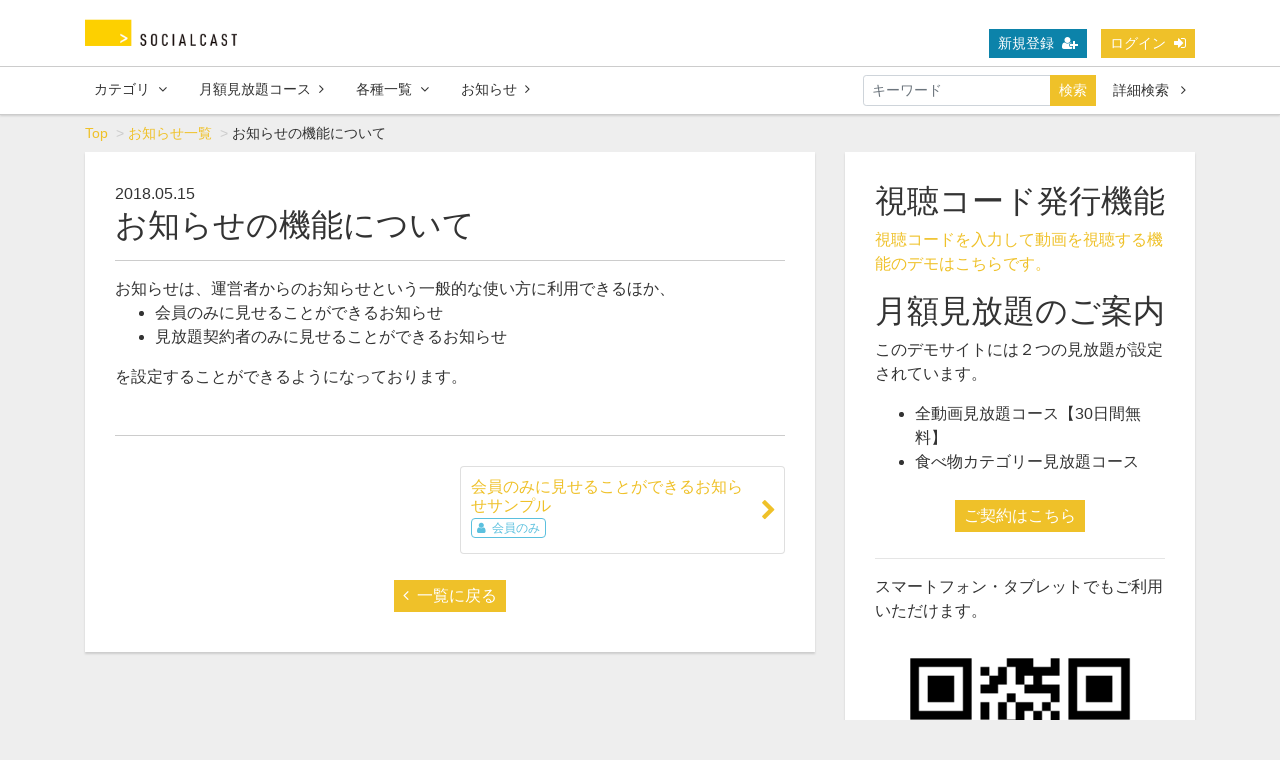

--- FILE ---
content_type: text/html; charset=UTF-8
request_url: https://v4.socialcast.jp/announce/1
body_size: 7464
content:
<!DOCTYPE html>
<html lang="ja">
    <head>
      <!-- Google tag (gtag.js) -->
        <script async src="https://www.googletagmanager.com/gtag/js?id=G-K9GEL5NLE0"></script>
        <script>
          window.dataLayer = window.dataLayer || [];
          function gtag(){dataLayer.push(arguments);}
          gtag('js', new Date());

          gtag('config', 'G-K9GEL5NLE0');
        </script>
        <meta name="google-site-verification" content="gFiiI4V_i2GgDecu7Z_VpY2s4fZmvNbvgWBGn9aeW5k" />
        <meta charset="utf-8">
        <title>お知らせの機能について | ソーシャルキャストデモサイト</title>
        <meta name="viewport" content="width=device-width,initial-scale=1">
        <meta name="description" content="お知らせは、運営者からのお知らせという一般的な使い方に利用できるほか、

会員のみに見せることができるお知らせ
見放題契約者のみに見せることができるお知らせ

を設定することができるようになっております。">
        <meta name="format-detection" content="telephone=no">
        <meta http-equiv="X-UA-Compatible" content="IE=edge">
        <link rel="icon" type="image/png" href="/file_upload/favicon.ico">
        <link rel="manifest" href="/manifest.json">

                                    <meta property="og:type" content="article">
                        <meta property="og:title" content="お知らせの機能について | ソーシャルキャストデモサイト">
            <meta property="og:site_name" content="ソーシャルキャストデモサイト">
            <meta property="og:description" content="ソーシャルキャストの一般画面確認用デモサイトです。">
            <meta property="og:url" content="https://v4.socialcast.jp/announce/1">
            <meta property="og:image" content="https://v4.socialcast.jp/file_upload/og_image.png?ver=4.22.0">
        
                    <meta name="twitter:card" content="summary">
            <meta name="twitter:title" content="お知らせの機能について | ソーシャルキャストデモサイト">
            <meta name="twitter:site" content="ソーシャルキャストデモサイト">
            <meta name="twitter:description" content="ソーシャルキャストの一般画面確認用デモサイトです。">
            <meta name="twitter:url" content="https://v4.socialcast.jp/announce/1">
            <meta name="twitter:image" content="https://v4.socialcast.jp/file_upload/og_image.png?ver=4.22.0">
        
                    <link rel="stylesheet" href="https://v4.socialcast.jp/lib/slick/slick.css?ver=4.22.0">
            <link rel="stylesheet" href="https://v4.socialcast.jp/lib/slick/slick-theme.css?ver=4.22.0">
            <link rel="stylesheet" href="https://v4.socialcast.jp/css/bootstrap/bootstrap.css?ver=4.22.0">
            <link rel="stylesheet" href="https://v4.socialcast.jp/css/font-awesome/font-awesome.css?ver=4.22.0">
            <link rel="stylesheet" href="https://v4.socialcast.jp/css/jq-ui/jquery-ui.min.css?ver=4.22.0">
            <link rel="stylesheet" href="https://v4.socialcast.jp/css/style.css?ver=4.22.0">
            <link rel="stylesheet" href="https://v4.socialcast.jp/css/theme/yellow.css?ver=4.22.0">
        
        <script>
            var Socialcast = {};
            Socialcast.csrfToken = "lzuegexVeytRc8MetIh2A8rkILChtEfeitN2j84C";
                                        Socialcast.inSessionCampaignCodes  = "[base64]";
                    </script>
                    <!-- script -->
            <script src="https://v4.socialcast.jp/js/jquery-2.2.4.min.js?ver=4.22.0"></script>
            <script src="https://www.gstatic.com/firebasejs/5.5.7/firebase-app.js"></script>
            <script src="https://www.gstatic.com/firebasejs/5.5.7/firebase-messaging.js"></script>
            <script src="https://v4.socialcast.jp/js/modernizr-custom.js?ver=4.22.0"></script>
            <!-- slick -->
            <script src="https://v4.socialcast.jp/js/slick/slick.min.js?ver=4.22.0"></script>
            <!-- //slick -->
            <!-- tile.js -->
            <script src="https://v4.socialcast.jp/js/jquery.tile.min.js?ver=4.22.0"></script>
            <!-- //tile.js -->
            <!-- bootstrap -->
            <script src="https://v4.socialcast.jp/js/tether.min.js?ver=4.22.0"></script>
            <script src="https://v4.socialcast.jp/js/bootstrap.min.js?ver=4.22.0"></script>
            <!-- //bootstrap -->
            <!-- datepicker -->
            <script src="https://v4.socialcast.jp/js/jquery-ui.min.js?ver=4.22.0"></script>
            <script src="https://v4.socialcast.jp/js/datepicker-ja.js?ver=4.22.0"></script>
            <!-- //datepicker -->

            <script src="https://cdnjs.cloudflare.com/ajax/libs/jsviews/1.0.1/jsviews.min.js"></script>
            <script src="https://v4.socialcast.jp/js/moment.min.js?ver=4.22.0"></script>
            <script src="https://v4.socialcast.jp/js/base.js?ver=4.22.0"></script>
            <script src="https://v4.socialcast.jp/js/app.js?ver=4.22.0"></script>
            <script src="https://v4.socialcast.jp/js/app.favorite.js?ver=4.22.0"></script>
            <script src="https://v4.socialcast.jp/js/app.comment.js?ver=4.22.0"></script>
            <script src="https://v4.socialcast.jp/js/app.watch-history.js?ver=4.22.0"></script>
            <script src="https://v4.socialcast.jp/js/app.pushSubscriber.js?ver=4.22.0"></script>
                        </head>
    <body id="page-announce-show">
        <!-- Modal -->
<div class="modal fade" id="modal-login" tabindex="-1" role="dialog" aria-labelledby="modal-label-login" aria-hidden="true">
    <div class="modal-dialog" role="document">
        <div class="modal-content">
            <div class="modal-header">
                <h5 class="modal-title" id="modal-label-login">ログイン</h5>
                <button type="button" class="close" data-dismiss="modal" aria-label="Close">
                    <span aria-hidden="true">&times;</span>
                </button>
            </div>
            <div class="modal-body">
                    
                <div class="box-section">
                        <form method="POST" action="https://v4.socialcast.jp/login" accept-charset="UTF-8" novalidate="novalidate"><input name="_token" type="hidden" value="lzuegexVeytRc8MetIh2A8rkILChtEfeitN2j84C">

                                    <div class="form-group"  >
    
    <label for="email" class="form-control-label marked required">メールアドレスまたはログイン名</label>

        <input class="form-control" required="required" name="email" type="text" id="email">

    
            </div>
    
                                            <div class="form-group"  >
    
    <label for="password" class="form-control-label marked required">パスワード</label>

        <input class="form-control" required="required" name="password" type="password" id="password">

    
            </div>
    
                                

        <input class="form-control" name="redirect_to" type="hidden" value="https://v4.socialcast.jp/announce/1">

    

                                    <div class="btn-area-center"  >

<button class="btn btn-theme" type="submit">ログイン</button> 

    </div>

            
    </form>

                    <div class="btn-area-center">
                        <a class="btn" href="https://v4.socialcast.jp/password/reset">ログインできない方はこちら<i class="fa fa-angle-right" aria-hidden="true"></i></a>
                                                    <a class="btn" href="https://v4.socialcast.jp/entry?redirect_to=https%3A%2F%2Fv4.socialcast.jp%2Fannounce%2F1">新規登録はこちら<i class="fa fa-angle-right" aria-hidden="true"></i></a>
                                            </div>
                </div>
                                    
                <div class="box-section">
                    <h5>ソーシャルログイン</h5>
                    <div class="btn-area-center">
                                                    
                            <a class="btn btn-google icon" data-post="true" href="https://v4.socialcast.jp/OAuth/google/login?redirect_to=https%3A%2F%2Fv4.socialcast.jp%2Fannounce%2F1"><span class="icon-google"></span>&nbsp;Googleでログイン<i class="fa fa-sign-in"></i></a>
                                            </div>
                </div>
                            </div>
        </div>
    </div>
</div>
<!-- //Modal -->
        <div class="modal fade" id="modal-buy" tabindex="-1" role="dialog" aria-labelledby="modal-label-login" aria-hidden="true">
  <div class="modal-dialog" role="document">
    <div class="modal-content">
      <div class="modal-header">
        <h5 class="modal-title" id="modal-label-login">
          購入するには会員登録が必要です
        </h5>
        <button type="button" class="close" data-dismiss="modal" aria-label="Close">
          <span aria-hidden="true">&times;</span>
        </button>
      </div>
      <div class="modal-body">
        <div class="box-section">
          <div class="row">
                            <div class="col-lg-6">
                  <p class="text-center mb-0">未登録の方は、新規登録</p>
                  <div class="btn-area-center mt-0">
                    <a class="btn btn-accent" href="https://v4.socialcast.jp/entry">新規登録<i class="fa fa-user-plus" aria-hidden="true"></i></a>
                  </div>
                </div>
                <div class="col-lg-6">
                  <p class="text-center mb-0">会員の方はログイン</p>
                  <div class="btn-area-center mt-0">
                    <a class="btn btn-theme" href="https://v4.socialcast.jp/login">ログイン<i class="fa fa-sign-in" aria-hidden="true"></i></a>
                  </div>
                </div>
                      </div>
        </div>
      </div>
    </div>
  </div>
</div>
<!-- //Modal -->

                    <header class="box-header">
    <nav>
        <div class="nav-inner">
            <div class="container">
                <div class="row align-items-end">
                    <div class="col-2">
                                                <div class="logo-area"><a href="https://v4.socialcast.jp"><img src="https://v4.socialcast.jp/images/logo.png?ver=4.22.0" alt="ソーシャルキャストデモサイト"></a></div>
                                            </div>
                    <div class="col-10">
                        <ul class="global-nav-list text-right">
                                                                                                <li><a class="btn btn-accent btn-sm" href="https://v4.socialcast.jp/entry">新規登録<i class="fa fa-user-plus" aria-hidden="true"></i></a></li>
                                                                <li><a class="btn btn-theme btn-sm" href="https://v4.socialcast.jp/login?redirect_to=https%3A%2F%2Fv4.socialcast.jp%2Fannounce%2F1">ログイン<i class="fa fa-sign-in" aria-hidden="true"></i></a></li>
                            
                                                  </ul>
                      <!-- //row -->
                    </div>
                </div>
            </div>
        </div>
        <div class="nav-inner">
            <div class="container">
                <div class="row">
                    <div class="col-md-12">
                        <ul class="global-nav-list clearfix">
                            <li>
                                <div class="dropdown-wrapper">
                                    <span class="box-dropdown-key btn btn-global-nav btn-sm"> カテゴリ<i class="fa fa-angle-down" aria-hidden="true"></i></span>
                                    <div class="dropdown-container">
                                                                                     <ul class="category-list box-dropdown-target">                                            <li class="category-list-item">
                                            <h4 class="ttl-sm">
                                                <a class="major-category" href="https://v4.socialcast.jp/contents/category/socialcastmove">
                                                    ソーシャルキャスト説明動画
                                                </a>
                                            </h4>
                                                                                        </li>
                                                                                                                                                                            <li class="category-list-item">
                                            <h4 class="ttl-sm">
                                                <a class="major-category" href="https://v4.socialcast.jp/contents/category/food">
                                                    食べ物
                                                </a>
                                            </h4>
                                                                                        </li>
                                                                                                                                                                            <li class="category-list-item">
                                            <h4 class="ttl-sm">
                                                <a class="major-category" href="https://v4.socialcast.jp/contents/category/animal">
                                                    動物
                                                </a>
                                            </h4>
                                                                                        </li>
                                                                                                                                                                            <li class="category-list-item">
                                            <h4 class="ttl-sm">
                                                <a class="major-category" href="https://v4.socialcast.jp/contents/category/nature">
                                                    自然
                                                </a>
                                            </h4>
                                                                                             <ul class="sub-category-list">                                                <li class="sub-category-list-item">
                                                    <a href="https://v4.socialcast.jp/contents/category/rain">
                                                        雨
                                                    </a>
                                                </li>
                                                 </ul>                                                 <!-- //.sub-category-list -->
                                                                                        </li>
                                                                                                                                                                            <li class="category-list-item">
                                            <h4 class="ttl-sm">
                                                <a class="major-category" href="https://v4.socialcast.jp/contents/category/limited_sale">
                                                    数量限定販売（限定視聴チケット販売）
                                                </a>
                                            </h4>
                                                                                        </li>
                                                                                                                                                                            <li class="category-list-item">
                                            <h4 class="ttl-sm">
                                                <a class="major-category" href="https://v4.socialcast.jp/contents/category/etc">
                                                    その他
                                                </a>
                                            </h4>
                                                                                             <ul class="sub-category-list">                                                <li class="sub-category-list-item">
                                                    <a href="https://v4.socialcast.jp/contents/category/socialcast_presentation">
                                                        ソーシャルキャストの説明動画
                                                    </a>
                                                </li>
                                                                                                <!-- //.sub-category-list -->
                                                                                                                                            <li class="sub-category-list-item">
                                                    <a href="https://v4.socialcast.jp/contents/category/external_streaming_services">
                                                        外部配信サービスの利用例
                                                    </a>
                                                </li>
                                                 </ul>                                                 <!-- //.sub-category-list -->
                                                                                        </li>
                                             </ul>                                                                             <!-- // category-list -->
                                    </div>
                                </div>
                            </li>
                                                            <li>
                                    <a class="btn btn-global-nav btn-sm" href="https://v4.socialcast.jp/courses">月額見放題コース<i class="fa fa-angle-right" aria-hidden="true"></i></a>
                                </li>
                            
                            <li>
                                <div class="dropdown-wrapper">
                                    <span class="box-dropdown-key btn btn-global-nav btn-sm">各種一覧<i class="fa fa-angle-down" aria-hidden="true"></i></span>
                                    <div class="dropdown-container">
                                        <ul class="box-dropdown-target link-list">
                                            <li><a href="https://v4.socialcast.jp/contents/search">新着順</a></li>
                                                                                            <li><a href="https://v4.socialcast.jp/contents/search?s=pc&o=d">再生回数順</a></li>
                                                <li><a href="https://v4.socialcast.jp/contents/search">全て</a></li>
                                                <li><a href="https://v4.socialcast.jp/contents/search?s=fc&o=d">お気に入り順</a></li>
                                                                                                    <li><a href="https://v4.socialcast.jp/contents/search?s=p&o=d">価格順</a></li>
                                                                                                <li><a href="https://v4.socialcast.jp/contents/comming">公開予定の動画一覧</a></li>
                                                                                                                                </ul>
                                    </div>
                                </div>
                            </li>
                            <li>
                                <a class="btn btn-global-nav btn-sm" href="https://v4.socialcast.jp/announce">お知らせ<i class="fa fa-angle-right" aria-hidden="true"></i></a>
                            </li>
                                                        <li>
                                <div class="box-search">
                                    <form class="form-inline" action="https://v4.socialcast.jp/contents/search">
                                        <div class="input-group flex-nowrap align-items-center">
                                            <input class="form-control form-control-sm" name="q[keyword]" type="text" placeholder="キーワード">
                                            <button class="form-control form-control-sm btn-theme" type="submit">検索</button>
                                            <a class="btn btn-global-nav btn-sm ml-2" href="https://v4.socialcast.jp/contents/search/start">詳細検索&nbsp;<i class="fa fa-angle-right" aria-hidden="true"></i></a>
                                        </div>
                                    </form>
                                </div>
                            </li>
                        </ul>
                    </div>
                </div>
                <!-- //row -->
            </div>
            <!-- // .container -->
        </div>
        <!-- // .nav-inner -->
    </nav>
</header>
        
            <main class="box-wrapper">
        


            <nav class="box-breadCrumb">
    <div class="container">
        <ul class="list-breadCrumb">
            <li><a href="https://v4.socialcast.jp">Top</a></li>
                                                <li><a href="https://v4.socialcast.jp/announce">お知らせ一覧</a></li>
                                                                <li>お知らせの機能について</li>
                                    </ul>
    </div><!-- // .container -->
</nav><!-- // .box-breadCrumb -->
        
        <div class="container box-main">
            <div class="row">

                  
                <div class="col-lg-8">
                                     <div class="tile-inner">
                            <section class="box-section">
        <div class="news-info">
            <time datetime="2018-05-15 17:06:34">2018.05.15</time>
                                </div>
        <h1 class="ttl-lg">お知らせの機能について</h1>
        <section class="news-detail user-area">
                            <div class="wswg-wrap">
                    お知らせは、運営者からのお知らせという一般的な使い方に利用できるほか、
<ul>
<li>会員のみに見せることができるお知らせ</li>
<li>見放題契約者のみに見せることができるお知らせ</li>
</ul>
を設定することができるようになっております。
                </div>
                    </section>
    </section>
    <!-- //.box-section -->
    <section class="box-section">
        <div class="news-nav">
            <div class="news-nav-pre">
                            </div>
            <div class="news-nav-next">
                                    <a class="card" href="https://v4.socialcast.jp/announce/2">
                        <h3 class="text-plain">会員のみに見せることができるお知らせサンプル</h3>
                        <i class="fa fa-lg fa-chevron-right" aria-hidden="true"></i>
                                                    <span class="tag info-only-user"><i class="fa fa-user" aria-hidden="true"></i>会員のみ</span>
                                            </a>
                            </div>
        </div>
        <div class="btn-area-center">
            <a class="btn btn-back btn-theme" href="https://v4.socialcast.jp/announce"><i class="fa fa-angle-left" aria-hidden="true"></i>一覧に戻る</a>
        </div>
    </section>
                    </div>
                </div>
                <aside class="col-lg-4 box-sidemenu is-pc">
                                                <div class="tile-inner">
<h2>視聴コード発行機能</h2>
<p><a href="https://v4.socialcast.jp/campaigns">視聴コードを入力して動画を視聴する機能のデモはこちらです。</a></p>
<h2>月額見放題のご案内</h2>
<p>このデモサイトには２つの見放題が設定されています。</p>
<ul>
<li>全動画見放題コース【30日間無料】</li>
<li>食べ物カテゴリー見放題コース</li>
</ul>
<div class="btn-area-center"><a class="btn btn-theme btn-center" href="https://v4.socialcast.jp/courses">ご契約はこちら</a></div>
<hr />スマートフォン・タブレットでもご利用いただけます。 <img style="width: 100%;" src="/file_upload/qr.png" alt="" /> <br />※このエリアには、ログイン前後で異なった表記を行うことが可能です。<hr /><a href="https://socialcast.jp" target="_blank" rel="noopener"><img style="width: 100%;" src="/file_upload/sc_banner.jpg" alt="" /></a><hr /><a href="https://socialcast.jp/documents/socialcast/" target="_blank" rel="noopener"><img style="width: 100%;" src="/file_upload/floating_banner_document.jpg" alt="" /></a><hr /><a href="https://socialcast.jp/seminar/" target="_blank" rel="noopener"><img style="width: 100%;" src="/file_upload/bnr_socialcast_seminar2022.jpg" alt="" /></a><hr /><a href="https://socialcast.jp/posts/" target="_blank" rel="noopener"><img style="width: 100%;" src="/file_upload/bl-bn.png" alt="" /></a><hr /><a href="https://socialcast.jp/documents/points/" target="_blank" rel="noopener"><img style="width: 100%;" src="/file_upload/floating_banner_points.jpg" alt="" /></a><hr /><a href="https://socialcast.jp/documents/tutorial/" target="_blank" rel="noopener"><img style="width: 100%;" src="/file_upload/floating_banner_tutorial.jpg" alt="" /></a></div>

<div class="tile-inner">
    <h2 class="ttl-sm">お知らせ</h2>
    <ul class="news-list">
                    <li class="news-list-item">
    <div class="news-info">
        <time datetime="2018-05-16 17:10:40">2018.05.16</time>
                    <span class="label info-only-premium"><i class="fa fa-calendar-check-o" aria-hidden="true"></i>月額見放題会員のみ</span>
            </div>
    <h3 class="text-plain ellipsis"><a href="https://v4.socialcast.jp/announce/3">見放題会員のみに見せることができるお知らせサンプル</a></h3>
</li>
                    <li class="news-list-item">
    <div class="news-info">
        <time datetime="2018-05-15 17:08:43">2018.05.15</time>
                    <span class="label info-only-user"><i class="fa fa-user" aria-hidden="true"></i>会員のみ</span>
            </div>
    <h3 class="text-plain ellipsis"><a href="https://v4.socialcast.jp/announce/2">会員のみに見せることができるお知らせサンプル</a></h3>
</li>
                    <li class="news-list-item">
    <div class="news-info">
        <time datetime="2018-05-15 17:06:34">2018.05.15</time>
                    </div>
    <h3 class="text-plain ellipsis"><a href="https://v4.socialcast.jp/announce/1">お知らせの機能について</a></h3>
</li>
            </ul>
    <div class="btn-area-center">
        <a class="btn btn-theme btn-center" href="https://v4.socialcast.jp/announce">もっと見る <i class="fa fa-angle-right" aria-hidden="true"></i></a>
    </div>
</div>

                    
        <div class="tile-inner">
        <h2 class="ttl-sm">新着動画</h2>
        <div class="content-list">
                                    

<div class="content-list-item">
    <article>
        <a href="https://v4.socialcast.jp/set/61">
            <div class="content-thumbnail">
                <div class="content-thumbnail-box">
                    <div class="content-thumbnail-box-inner" style="background-image: url(https://v4.socialcast.jp/storage/generated/images/thumbnail/960x540/content-7f39f8317fbdb1988ef4c628eba02591-thumbnail.jpg?ts=1531359807);"></div>
                                        <span class="label-set">セット</span>
                                    </div>
            </div>
            <div class="content-info-box">
                <h3 class="ellipsis">🎥食べ物セット</h3>
            </div>
        </a>
    </article>
</div>
                                                    

<div class="content-list-item">
    <article>
        <a href="https://v4.socialcast.jp/contents/45">
            <div class="content-thumbnail">
                <div class="content-thumbnail-box">
                    <div class="content-thumbnail-box-inner" style="background-image: url(https://v4.socialcast.jp/storage/generated/images/thumbnail/960x540/content-6c8349cc7260ae62e3b1396831a8398f-thumbnail.png?ts=1526524735);"></div>
                                            <time class="movie-time" datetime="00:14">00:14</time>
                                    </div>
            </div>
            <div class="content-info-box">
                <h3 class="ellipsis">🎥【関連ファイル有り】海の中</h3>
            </div>
        </a>
    </article>
</div>
                                    

<div class="content-list-item">
    <article>
        <a href="https://v4.socialcast.jp/set/44">
            <div class="content-thumbnail">
                <div class="content-thumbnail-box">
                    <div class="content-thumbnail-box-inner" style="background-image: url(https://v4.socialcast.jp/storage/generated/images/thumbnail/960x540/content-f7177163c833dff4b38fc8d2872f1ec6-thumbnail.jpg?ts=1526378106);"></div>
                                        <span class="label-set">セット</span>
                                    </div>
            </div>
            <div class="content-info-box">
                <h3 class="ellipsis">🎥世界の鳥セット</h3>
            </div>
        </a>
    </article>
</div>
                    </div>
        <div class="btn-area-center">
            <a class="btn btn-theme btn-center" href="https://v4.socialcast.jp/contents/search">もっと見る <i class="fa fa-angle-right" aria-hidden="true"></i></a>
        </div>
    </div>
    <!-- //.tile-inner -->
                                        </aside>
            </div>
        </div>
    </main>

                    <footer class="box-footer">
    <a id="toTopBtn" href="#"><i class="fa fa-chevron-up"></i></a>
    <div class="container">
        <div class="site-info-box">
            <h2 class="ttl-sm"><a href="https://v4.socialcast.jp">ソーシャルキャストデモサイト</a></h2>
            <p>ソーシャルキャストの一般画面確認用デモサイトです。</p>
        </div>
        <!-- //.site-info-box -->
        <nav class="row">
            <div class="col-lg-8">
                <h3 class="ttl-xs">カテゴリー</h3>
                <div class="container-fluid">
                                             <ul class="row category-list">                        <li class="category-list-item col-sm-6 col-md-4">
                        <h4 class="ttl-sm"><a class="major-category" href="https://v4.socialcast.jp/contents/category/socialcastmove">ソーシャルキャスト説明動画</a></h4>
                         
                        </li>
                                                                                            <li class="category-list-item col-sm-6 col-md-4">
                        <h4 class="ttl-sm"><a class="major-category" href="https://v4.socialcast.jp/contents/category/food">食べ物</a></h4>
                         
                        </li>
                                                                                            <li class="category-list-item col-sm-6 col-md-4">
                        <h4 class="ttl-sm"><a class="major-category" href="https://v4.socialcast.jp/contents/category/animal">動物</a></h4>
                         
                        </li>
                                                                                            <li class="category-list-item col-sm-6 col-md-4">
                        <h4 class="ttl-sm"><a class="major-category" href="https://v4.socialcast.jp/contents/category/nature">自然</a></h4>
                                                     <ul class="sub-category-list">                            <li class="sub-category-list-item">
                                <a href="https://v4.socialcast.jp/contents/category/rain">
                                    雨
                                </a>
                            </li>
                             </ul>                             <!-- //.sub-category-list -->
                         
                        </li>
                                                                                            <li class="category-list-item col-sm-6 col-md-4">
                        <h4 class="ttl-sm"><a class="major-category" href="https://v4.socialcast.jp/contents/category/limited_sale">数量限定販売（限定視聴チケット販売）</a></h4>
                         
                        </li>
                                                                                            <li class="category-list-item col-sm-6 col-md-4">
                        <h4 class="ttl-sm"><a class="major-category" href="https://v4.socialcast.jp/contents/category/etc">その他</a></h4>
                                                     <ul class="sub-category-list">                            <li class="sub-category-list-item">
                                <a href="https://v4.socialcast.jp/contents/category/socialcast_presentation">
                                    ソーシャルキャストの説明動画
                                </a>
                            </li>
                                                        <!-- //.sub-category-list -->
                                                                                <li class="sub-category-list-item">
                                <a href="https://v4.socialcast.jp/contents/category/external_streaming_services">
                                    外部配信サービスの利用例
                                </a>
                            </li>
                             </ul>                             <!-- //.sub-category-list -->
                         
                        </li>
                         </ul>                      
                    <!-- // category-list -->
                </div>
            </div>
            <div class="col-lg-4">
                <h3 class="ttl-xs">メニュー</h3>
                <div class="container">
                    <div class="row">
                        <ul class="col-6 footer-link">
                            <li><a href="https://v4.socialcast.jp/announce"><i class="fa fa-info-circle fa-fw" aria-hidden="true"></i>お知らせ</a></li>
                            <li><a href="https://v4.socialcast.jp/inquiry"><i class="fa fa-envelope fa-fw" aria-hidden="true"></i>お問合せ</a></li>
                        </ul>
                        <ul class="col-6 footer-link">
                            <li><a href="https://v4.socialcast.jp/pub/privacy"><i class="fa fa-address-card-o fa-fw" aria-hidden="true"></i>プライバシーポリシー</a></li>
                            <li><a href="https://v4.socialcast.jp/pub/agreement"><i class="fa fa-check-square-o fa-fw" aria-hidden="true"></i>利用規約</a></li>
                            <li><a href="https://v4.socialcast.jp/pub/ascp"><i class="fa fa-handshake-o fa-fw" aria-hidden="true"></i>特定商取引法に基づく標記</a></li>
                        </ul>
                    </div>
                </div>
            </div>
        </nav>
        <!-- //.row -->
    </div>
    <div class="box-copyright">
        <div class="container text-center">
        Videos provision: <a href=
"https://www.vidsplay.com">vidsplay.com</a> & <a href="http://mazwai.com">mazwai.com</a><br />

            <small>&copy; 2020 STRANDER Inc.</small>
        </div>
    </div>
</footer>        
<script type="text/javascript">var Kairos3Tracker="socialcast";</script><script type="text/javascript" charset="utf-8" src="//c.k3r.jp"></script>

<!-- Start of HubSpot Embed Code -->
<script type="text/javascript" id="hs-script-loader" async defer src="//js.hs-scripts.com/21136952.js"></script>
<!-- End of HubSpot Embed Code -->

    </body>
</html>


--- FILE ---
content_type: application/javascript
request_url: https://v4.socialcast.jp/js/modernizr-custom.js?ver=4.22.0
body_size: 3060
content:
/*! modernizr 3.6.0 (Custom Build) | MIT *
 * https://modernizr.com/download/?-forcetouch-inputtypes-touchevents-setclasses !*/
!function(e,t,n){function r(e,t){return typeof e===t}function o(){var e,t,n,o,i,s,a;for(var l in C)if(C.hasOwnProperty(l)){if(e=[],t=C[l],t.name&&(e.push(t.name.toLowerCase()),t.options&&t.options.aliases&&t.options.aliases.length))for(n=0;n<t.options.aliases.length;n++)e.push(t.options.aliases[n].toLowerCase());for(o=r(t.fn,"function")?t.fn():t.fn,i=0;i<e.length;i++)s=e[i],a=s.split("."),1===a.length?Modernizr[a[0]]=o:(!Modernizr[a[0]]||Modernizr[a[0]]instanceof Boolean||(Modernizr[a[0]]=new Boolean(Modernizr[a[0]])),Modernizr[a[0]][a[1]]=o),g.push((o?"":"no-")+a.join("-"))}}function i(e){var t=b.className,n=Modernizr._config.classPrefix||"";if(S&&(t=t.baseVal),Modernizr._config.enableJSClass){var r=new RegExp("(^|\\s)"+n+"no-js(\\s|$)");t=t.replace(r,"$1"+n+"js$2")}Modernizr._config.enableClasses&&(t+=" "+n+e.join(" "+n),S?b.className.baseVal=t:b.className=t)}function s(){return"function"!=typeof t.createElement?t.createElement(arguments[0]):S?t.createElementNS.call(t,"http://www.w3.org/2000/svg",arguments[0]):t.createElement.apply(t,arguments)}function a(e){return e.replace(/([a-z])-([a-z])/g,function(e,t,n){return t+n.toUpperCase()}).replace(/^-/,"")}function l(){var e=t.body;return e||(e=s(S?"svg":"body"),e.fake=!0),e}function u(e,n,r,o){var i,a,u,f,c="modernizr",p=s("div"),d=l();if(parseInt(r,10))for(;r--;)u=s("div"),u.id=o?o[r]:c+(r+1),p.appendChild(u);return i=s("style"),i.type="text/css",i.id="s"+c,(d.fake?d:p).appendChild(i),d.appendChild(p),i.styleSheet?i.styleSheet.cssText=e:i.appendChild(t.createTextNode(e)),p.id=c,d.fake&&(d.style.background="",d.style.overflow="hidden",f=b.style.overflow,b.style.overflow="hidden",b.appendChild(d)),a=n(p,e),d.fake?(d.parentNode.removeChild(d),b.style.overflow=f,b.offsetHeight):p.parentNode.removeChild(p),!!a}function f(e,t){return!!~(""+e).indexOf(t)}function c(e,t){return function(){return e.apply(t,arguments)}}function p(e,t,n){var o;for(var i in e)if(e[i]in t)return n===!1?e[i]:(o=t[e[i]],r(o,"function")?c(o,n||t):o);return!1}function d(e){return e.replace(/([A-Z])/g,function(e,t){return"-"+t.toLowerCase()}).replace(/^ms-/,"-ms-")}function m(t,n,r){var o;if("getComputedStyle"in e){o=getComputedStyle.call(e,t,n);var i=e.console;if(null!==o)r&&(o=o.getPropertyValue(r));else if(i){var s=i.error?"error":"log";i[s].call(i,"getComputedStyle returning null, its possible modernizr test results are inaccurate")}}else o=!n&&t.currentStyle&&t.currentStyle[r];return o}function v(t,r){var o=t.length;if("CSS"in e&&"supports"in e.CSS){for(;o--;)if(e.CSS.supports(d(t[o]),r))return!0;return!1}if("CSSSupportsRule"in e){for(var i=[];o--;)i.push("("+d(t[o])+":"+r+")");return i=i.join(" or "),u("@supports ("+i+") { #modernizr { position: absolute; } }",function(e){return"absolute"==m(e,null,"position")})}return n}function h(e,t,o,i){function l(){c&&(delete N.style,delete N.modElem)}if(i=r(i,"undefined")?!1:i,!r(o,"undefined")){var u=v(e,o);if(!r(u,"undefined"))return u}for(var c,p,d,m,h,y=["modernizr","tspan","samp"];!N.style&&y.length;)c=!0,N.modElem=s(y.shift()),N.style=N.modElem.style;for(d=e.length,p=0;d>p;p++)if(m=e[p],h=N.style[m],f(m,"-")&&(m=a(m)),N.style[m]!==n){if(i||r(o,"undefined"))return l(),"pfx"==t?m:!0;try{N.style[m]=o}catch(g){}if(N.style[m]!=h)return l(),"pfx"==t?m:!0}return l(),!1}function y(e,t,n,o,i){var s=e.charAt(0).toUpperCase()+e.slice(1),a=(e+" "+z.join(s+" ")+s).split(" ");return r(t,"string")||r(t,"undefined")?h(a,t,o,i):(a=(e+" "+O.join(s+" ")+s).split(" "),p(a,t,n))}var g=[],C=[],_={_version:"3.6.0",_config:{classPrefix:"",enableClasses:!0,enableJSClass:!0,usePrefixes:!0},_q:[],on:function(e,t){var n=this;setTimeout(function(){t(n[e])},0)},addTest:function(e,t,n){C.push({name:e,fn:t,options:n})},addAsyncTest:function(e){C.push({name:null,fn:e})}},Modernizr=function(){};Modernizr.prototype=_,Modernizr=new Modernizr;var b=t.documentElement,S="svg"===b.nodeName.toLowerCase(),w=_._config.usePrefixes?" -webkit- -moz- -o- -ms- ".split(" "):["",""];_._prefixes=w;var x=function(){function e(e,t){var o;return e?(t&&"string"!=typeof t||(t=s(t||"div")),e="on"+e,o=e in t,!o&&r&&(t.setAttribute||(t=s("div")),t.setAttribute(e,""),o="function"==typeof t[e],t[e]!==n&&(t[e]=n),t.removeAttribute(e)),o):!1}var r=!("onblur"in t.documentElement);return e}();_.hasEvent=x;var E=_.testStyles=u;Modernizr.addTest("touchevents",function(){var n;if("ontouchstart"in e||e.DocumentTouch&&t instanceof DocumentTouch)n=!0;else{var r=["@media (",w.join("touch-enabled),("),"heartz",")","{#modernizr{top:9px;position:absolute}}"].join("");E(r,function(e){n=9===e.offsetTop})}return n});var T="Moz O ms Webkit",z=_._config.usePrefixes?T.split(" "):[];_._cssomPrefixes=z;var A=function(t){var r,o=w.length,i=e.CSSRule;if("undefined"==typeof i)return n;if(!t)return!1;if(t=t.replace(/^@/,""),r=t.replace(/-/g,"_").toUpperCase()+"_RULE",r in i)return"@"+t;for(var s=0;o>s;s++){var a=w[s],l=a.toUpperCase()+"_"+r;if(l in i)return"@-"+a.toLowerCase()+"-"+t}return!1};_.atRule=A;var O=_._config.usePrefixes?T.toLowerCase().split(" "):[];_._domPrefixes=O;var k={elem:s("modernizr")};Modernizr._q.push(function(){delete k.elem});var N={style:k.elem.style};Modernizr._q.unshift(function(){delete N.style}),_.testAllProps=y;var P=_.prefixed=function(e,t,n){return 0===e.indexOf("@")?A(e):(-1!=e.indexOf("-")&&(e=a(e)),t?y(e,t,n):y(e,"pfx"))};Modernizr.addTest("forcetouch",function(){return x(P("mouseforcewillbegin",e,!1),e)?MouseEvent.WEBKIT_FORCE_AT_MOUSE_DOWN&&MouseEvent.WEBKIT_FORCE_AT_FORCE_MOUSE_DOWN:!1});var j=s("input"),R="search tel url email datetime date month week time datetime-local number range color".split(" "),L={};Modernizr.inputtypes=function(e){for(var r,o,i,s=e.length,a="1)",l=0;s>l;l++)j.setAttribute("type",r=e[l]),i="text"!==j.type&&"style"in j,i&&(j.value=a,j.style.cssText="position:absolute;visibility:hidden;",/^range$/.test(r)&&j.style.WebkitAppearance!==n?(b.appendChild(j),o=t.defaultView,i=o.getComputedStyle&&"textfield"!==o.getComputedStyle(j,null).WebkitAppearance&&0!==j.offsetHeight,b.removeChild(j)):/^(search|tel)$/.test(r)||(i=/^(url|email)$/.test(r)?j.checkValidity&&j.checkValidity()===!1:j.value!=a)),L[e[l]]=!!i;return L}(R),o(),i(g),delete _.addTest,delete _.addAsyncTest;for(var U=0;U<Modernizr._q.length;U++)Modernizr._q[U]();e.Modernizr=Modernizr}(window,document);

--- FILE ---
content_type: application/javascript
request_url: https://v4.socialcast.jp/js/datepicker-ja.js?ver=4.22.0
body_size: 670
content:
/* Japanese initialisation for the jQuery UI date picker plugin. */
/* Written by Kentaro SATO (kentaro@ranvis.com). */
( function( factory ) {
  if ( typeof define === "function" && define.amd ) {

    // AMD. Register as an anonymous module.
    define( [ "../widgets/datepicker" ], factory );
  } else {

    // Browser globals
    factory( jQuery.datepicker );
  }
}( function( datepicker ) {

datepicker.regional.ja = {
  closeText: "閉じる",
  prevText: "&#x3C;前",
  nextText: "次&#x3E;",
  currentText: "今日",
  monthNames: [ "1月","2月","3月","4月","5月","6月",
  "7月","8月","9月","10月","11月","12月" ],
  monthNamesShort: [ "1月","2月","3月","4月","5月","6月",
  "7月","8月","9月","10月","11月","12月" ],
  dayNames: [ "日曜日","月曜日","火曜日","水曜日","木曜日","金曜日","土曜日" ],
  dayNamesShort: [ "日","月","火","水","木","金","土" ],
  dayNamesMin: [ "日","月","火","水","木","金","土" ],
  weekHeader: "週",
  dateFormat: "yy/mm/dd",
  firstDay: 0,
  isRTL: false,
  showMonthAfterYear: true,
  yearSuffix: "年" };
datepicker.setDefaults( datepicker.regional.ja );

return datepicker.regional.ja;

} ) );

--- FILE ---
content_type: application/javascript
request_url: https://v4.socialcast.jp/js/app.favorite.js?ver=4.22.0
body_size: 2620
content:
(function($, Socialcast){
  $.fn.favoriteButton = function () {
  
    var $buttons = $(this);
    var ids = $.uniqueSort($buttons.map(function(){ return $(this).data('contentId'); }).get());

    $.apiCall({
      url:  '/user_api/favorites',
      type: 'GET',
      data: {ids: ids},
      context: this
    })
    .done(function(data){
       for (var i=0, max=data.length; i<max; i++) {
         $target = $buttons.filter('[data-content-id="'+data[i].target_id+'"]');

         $('> span', $target).text(data[i].total);
         if (!$target.hasClass('user-logoff')) {
           if (data[i].checked) { activate($target);
           }
           else {
              deactivate($target);
           }
         }
       } 
    })
    ;
  }

  function activate($target) {
    $target.addClass('active');
    $target.data('clickable', true);
    $('i', $target).removeClass('fa-star-o').addClass('fa-star');

    $target.off('click', doFavorite);
    $target.on('click', undoFavorite);
  }

  function deactivate($target) {
    $target.removeClass('active');
    $target.data('clickable', true);
    $('i', $target).removeClass('fa-star').addClass('fa-star-o');

    $target.off('click', undoFavorite);
    $target.on('click', doFavorite);
  }

  function doFavorite() {
    if ($(this).data('clickable')) {
      $(this).data('clickable', false);
      $.apiCall({
        url:  '/user_api/contents/'+$(this).data('contentId')+'/favorites',
        type: 'POST',
        context: this
      })
      .done(function(data) {
         $('> span', this).text(Number($('> span', this).text())+1);
         activate($(this));
      })
      .fail(function(jqXHR) {
        if (jqXHR.status === 400) {
          alert('ログインしていないため、お気に入りすることができません');
        }
      })
      .always(function() {
        $(this).data('clickable', true);
      });
    }
  }

  function undoFavorite() {
    if ($(this).data('clickable')) {
      $(this).data('clickable', false);
      $.apiCall({
        url:  '/user_api/contents/'+$(this).data('contentId')+'/favorites',
        type: 'DELETE',
        context: this
      })
      .done(function(data) {
         $('> span', this).text(Number($('> span', this).text())-1);
         deactivate($(this));
      })
      .fail(function(jqXHR) {
        if (jqXHR.status === 400) {
          alert('ログインしていないため、お気に入りすることができません');
        }
      })
      .always(function() {
        $(this).data('clickable', true);
      });
    }
  }

})(jQuery, Socialcast);

/******/ (() => { // webpackBootstrap
/*!******************************************!*\
  !*** ./public/js/app.lesson-favorite.js ***!
  \******************************************/
/******/(function () {
  // webpackBootstrap
  /*!******************************************!*\
    !*** ./public/js/app.lesson-favorite.js ***!
    \******************************************/
    (function ($, Socialcast) {
      $.fn.lessonFavoriteButton = function () {
        var $buttons = $(this);
        var ids = $.uniqueSort($buttons.map(function () {
          return $(this).data('lessonId');
        }).get());
  
        if (ids.length === 0) {
          return;
        }
  
        // 初期状態の設定
        $buttons.each(function() {
          var $button = $(this);
          var isFavorited = $button.data('favorite') === 'true';
          
          // 未ログイン時は初期状態の設定を行わない
          if (!$button.hasClass('user-logoff')) {
            if (isFavorited) {
              activate($button);
            } else {
              deactivate($button);
            }
          }
        });
  
        $.apiCall({
          url: '/user_api/study/lessons/favorites',
          type: 'GET',
          data: {
            ids: ids
          },
          context: this
        }).done(function (data) {
          for (var i = 0, max = data.length; i < max; i++) {
            $target = $buttons.filter('[data-lesson-id="' + data[i].target_id + '"]');
            
            $('> span', $target).text(data[i].total);
            
            if (!$target.hasClass('user-logoff')) {
              if (data[i].checked) {
                activate($target);
              } else {
                deactivate($target);
              }
            }
          }
        }).fail(function(jqXHR, textStatus, errorThrown) {
          console.error('Failed to fetch lesson favorites:', {
            status: jqXHR.status,
            statusText: jqXHR.statusText,
            responseText: jqXHR.responseText,
            textStatus: textStatus,
            errorThrown: errorThrown
          });
          
          // ユーザーにもエラーを通知
          if (jqXHR.status === 500) {
            console.error('Server error occurred. Please check the server logs.');
          }
        });
      };
  
      function activate($target) {
        $target.addClass('active');
        $target.data('clickable', true);
        $target.data('favorite', 'true');
        $('i', $target).removeClass('fa-star-o').addClass('fa-star');
  
        $target.off('click', doFavorite);
        $target.on('click', undoFavorite);
      }
  
      function deactivate($target) {
        $target.removeClass('active');
        $target.data('clickable', true);
        $target.data('favorite', 'false');
        $('i', $target).removeClass('fa-star').addClass('fa-star-o');
  
        $target.off('click', undoFavorite);
        $target.on('click', doFavorite);
      }
  
      function doFavorite() {
        if ($(this).data('clickable')) {
          $(this).data('clickable', false);
          var $button = $(this);
          var lessonId = $button.data('lessonId');
          var currentCount = parseInt($('> span', $button).text()) || 0;
  
          $.apiCall({
            url: '/user_api/study/lessons/' + lessonId + '/favorites',
            type: 'POST',
            context: this
          }).done(function (data) {
            // お気に入り数を更新
            $('> span', $button).text(currentCount + 1);
            activate($button);
          }).fail(function (jqXHR, textStatus, errorThrown) {
            if (jqXHR.status === 400) {
              alert('ログインしていないため、お気に入りすることができません');
            } else {
              alert('お気に入りの登録に失敗しました。もう一度お試しください。');
            }
            console.error('Failed to add lesson favorite:', {
              status: jqXHR.status,
              statusText: jqXHR.statusText,
              responseText: jqXHR.responseText,
              textStatus: textStatus,
              errorThrown: errorThrown
            });
          }).always(function () {
            $button.data('clickable', true);
          });
        }
      }
  
      function undoFavorite() {
        if ($(this).data('clickable')) {
          $(this).data('clickable', false);
          var $button = $(this);
          var lessonId = $button.data('lessonId');
          var currentCount = parseInt($('> span', $button).text()) || 0;
  
          $.apiCall({
            url: '/user_api/study/lessons/' + lessonId + '/favorites',
            type: 'DELETE',
            context: this
          }).done(function (data) {
            // お気に入り数を更新
            $('> span', $button).text(Math.max(0, currentCount - 1));
            deactivate($button);
          }).fail(function (jqXHR, textStatus, errorThrown) {
            if (jqXHR.status === 400) {
              alert('ログインしていないため、お気に入りの削除ができません');
            } else {
              alert('お気に入りの削除に失敗しました。もう一度お試しください。');
            }
            console.error('Failed to remove lesson favorite:', {
              status: jqXHR.status,
              statusText: jqXHR.statusText,
              responseText: jqXHR.responseText,
              textStatus: textStatus,
              errorThrown: errorThrown
            });
          }).always(function () {
            $button.data('clickable', true);
          });
        }
      }
    })(jQuery, Socialcast);
    /******/
  })();
  /******/ })()
  ;

(function($, Socialcast) {
  $.fn.curriculumFavoriteButton = function () {
    var $buttons = $(this);
    var ids = $.uniqueSort($buttons.map(function(){ return $(this).data('curriculumId'); }).get());

    if (ids.length === 0) {
      return;
    }

    // 初期状態の設定
    $buttons.each(function() {
      var $button = $(this);
      var isFavorited = $button.data('favorite') === 'true';
      
      // 未ログイン時は初期状態の設定を行わない
      if (!$button.hasClass('user-logoff')) {
        if (isFavorited) {
          activate($button);
        } else {
          deactivate($button);
        }
      }
    });

    $.apiCall({
      url:  '/user_api/study/curricula/favorites',
      type: 'GET',
      data: {ids: ids},
      context: this
    })
    .done(function(data){
       for (var i=0, max=data.length; i<max; i++) {
         $target = $buttons.filter('[data-curriculum-id="'+data[i].target_id+'"]');

         // お気に入り数を更新
         $('> span', $target).text(data[i].total);
         if (!$target.hasClass('user-logoff')) {
           if (data[i].checked) { 
             activate($target);
           } else {
             deactivate($target);
           }
         }
       } 
    })
    .fail(function(jqXHR, textStatus, errorThrown) {
      console.error('Failed to get curriculum favorites status:', {
        status: jqXHR.status,
        statusText: jqXHR.statusText,
        responseText: jqXHR.responseText,
        textStatus: textStatus,
        errorThrown: errorThrown
      });
    });
  };

  function activate($target) {
    $target.addClass('active');
    $target.data('clickable', true);
    $target.data('favorite', 'true');
    $('i', $target).removeClass('fa-star-o').addClass('fa-star');

    $target.off('click', doFavorite);
    $target.on('click', undoFavorite);
  }

  function deactivate($target) {
    $target.removeClass('active');
    $target.data('clickable', true);
    $target.data('favorite', 'false');
    $('i', $target).removeClass('fa-star').addClass('fa-star-o');

    $target.off('click', undoFavorite);
    $target.on('click', doFavorite);
  }

  function doFavorite() {
    if ($(this).data('clickable')) {
      $(this).data('clickable', false);
      var $button = $(this);
      var curriculumId = $button.data('curriculumId');
      var currentCount = parseInt($('> span', $button).text()) || 0;

      $.apiCall({
        url: '/user_api/study/curricula/' + curriculumId + '/favorites',
        type: 'POST',
        context: this
      }).done(function (data) {
        // お気に入り数を更新
        $('> span', $button).text(currentCount + 1);
        activate($button);
      }).fail(function (jqXHR, textStatus, errorThrown) {
        if (jqXHR.status === 400) {
          alert('ログインしていないため、お気に入りすることができません');
        } else {
          alert('お気に入りの登録に失敗しました。もう一度お試しください。');
        }
        console.error('Failed to add curriculum favorite:', {
          status: jqXHR.status,
          statusText: jqXHR.statusText,
          responseText: jqXHR.responseText,
          textStatus: textStatus,
          errorThrown: errorThrown
        });
      }).always(function () {
        $button.data('clickable', true);
      });
    }
  }

  function undoFavorite() {
    if ($(this).data('clickable')) {
      $(this).data('clickable', false);
      var $button = $(this);
      var curriculumId = $button.data('curriculumId');
      var currentCount = parseInt($('> span', $button).text()) || 0;

      $.apiCall({
        url: '/user_api/study/curricula/' + curriculumId + '/favorites',
        type: 'DELETE',
        context: this
      }).done(function (data) {
        // お気に入り数を更新
        $('> span', $button).text(Math.max(0, currentCount - 1));
        deactivate($button);
      }).fail(function (jqXHR, textStatus, errorThrown) {
        if (jqXHR.status === 400) {
          alert('ログインしていないため、お気に入りの削除ができません');
        } else {
          alert('お気に入りの削除に失敗しました。もう一度お試しください。');
        }
        console.error('Failed to remove curriculum favorite:', {
          status: jqXHR.status,
          statusText: jqXHR.statusText,
          responseText: jqXHR.responseText,
          textStatus: textStatus,
          errorThrown: errorThrown
        });
      }).always(function () {
        $button.data('clickable', true);
      });
    }
  }
})(jQuery, Socialcast);
